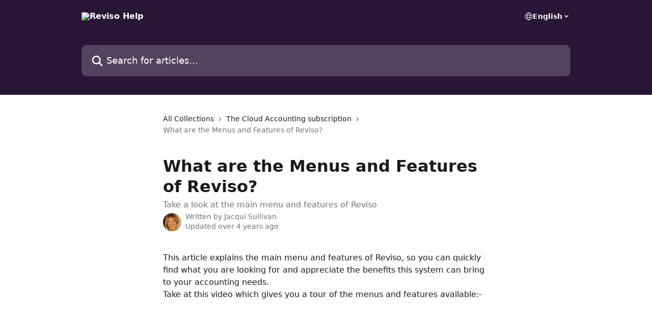

--- FILE ---
content_type: text/html; charset=utf-8
request_url: https://help.reviso.com/en/articles/5595828-what-are-the-menus-and-features-of-reviso
body_size: 15075
content:
<!DOCTYPE html><html lang="en"><head><meta charSet="utf-8" data-next-head=""/><title data-next-head="">What are the Menus and Features of Reviso? | Reviso Help</title><meta property="og:title" content="What are the Menus and Features of Reviso? | Reviso Help" data-next-head=""/><meta name="twitter:title" content="What are the Menus and Features of Reviso? | Reviso Help" data-next-head=""/><meta property="og:description" content="Take a look at the main menu and features of Reviso" data-next-head=""/><meta name="twitter:description" content="Take a look at the main menu and features of Reviso" data-next-head=""/><meta name="description" content="Take a look at the main menu and features of Reviso" data-next-head=""/><meta property="og:type" content="article" data-next-head=""/><meta name="robots" content="all" data-next-head=""/><meta name="viewport" content="width=device-width, initial-scale=1" data-next-head=""/><link href="https://intercom.help/reviso/assets/favicon" rel="icon" data-next-head=""/><link rel="canonical" href="https://help.reviso.com/en/articles/5595828-what-are-the-menus-and-features-of-reviso" data-next-head=""/><link rel="alternate" href="https://help.reviso.com/en/articles/5595828-what-are-the-menus-and-features-of-reviso" hrefLang="en" data-next-head=""/><link rel="alternate" href="https://help.reviso.com/de/articles/5595828-welche-funktionen-kann-ich-im-reviso-buchhaltungssystem-finden" hrefLang="de" data-next-head=""/><link rel="alternate" href="https://help.reviso.com/it/articles/5595828-muoversi-su-contabilita-in-cloud" hrefLang="it" data-next-head=""/><link rel="alternate" href="https://help.reviso.com/it/articles/5595828-muoversi-su-contabilita-in-cloud" hrefLang="x-default" data-next-head=""/><link nonce="61cFlspExhmSuLzs9xY+7O5pqKC7XhFrx1SmQJga/os=" rel="preload" href="https://static.intercomassets.com/_next/static/css/3141721a1e975790.css" as="style"/><link nonce="61cFlspExhmSuLzs9xY+7O5pqKC7XhFrx1SmQJga/os=" rel="stylesheet" href="https://static.intercomassets.com/_next/static/css/3141721a1e975790.css" data-n-g=""/><noscript data-n-css="61cFlspExhmSuLzs9xY+7O5pqKC7XhFrx1SmQJga/os="></noscript><script defer="" nonce="61cFlspExhmSuLzs9xY+7O5pqKC7XhFrx1SmQJga/os=" nomodule="" src="https://static.intercomassets.com/_next/static/chunks/polyfills-42372ed130431b0a.js"></script><script defer="" src="https://static.intercomassets.com/_next/static/chunks/7506.a4d4b38169fb1abb.js" nonce="61cFlspExhmSuLzs9xY+7O5pqKC7XhFrx1SmQJga/os="></script><script src="https://static.intercomassets.com/_next/static/chunks/webpack-667cd6b3774ffaeb.js" nonce="61cFlspExhmSuLzs9xY+7O5pqKC7XhFrx1SmQJga/os=" defer=""></script><script src="https://static.intercomassets.com/_next/static/chunks/framework-1f1b8d38c1d86c61.js" nonce="61cFlspExhmSuLzs9xY+7O5pqKC7XhFrx1SmQJga/os=" defer=""></script><script src="https://static.intercomassets.com/_next/static/chunks/main-2c5e5f2c49cfa8a6.js" nonce="61cFlspExhmSuLzs9xY+7O5pqKC7XhFrx1SmQJga/os=" defer=""></script><script src="https://static.intercomassets.com/_next/static/chunks/pages/_app-e1ef7ba820863143.js" nonce="61cFlspExhmSuLzs9xY+7O5pqKC7XhFrx1SmQJga/os=" defer=""></script><script src="https://static.intercomassets.com/_next/static/chunks/d0502abb-aa607f45f5026044.js" nonce="61cFlspExhmSuLzs9xY+7O5pqKC7XhFrx1SmQJga/os=" defer=""></script><script src="https://static.intercomassets.com/_next/static/chunks/6190-ef428f6633b5a03f.js" nonce="61cFlspExhmSuLzs9xY+7O5pqKC7XhFrx1SmQJga/os=" defer=""></script><script src="https://static.intercomassets.com/_next/static/chunks/5729-6d79ddfe1353a77c.js" nonce="61cFlspExhmSuLzs9xY+7O5pqKC7XhFrx1SmQJga/os=" defer=""></script><script src="https://static.intercomassets.com/_next/static/chunks/2384-242e4a028ba58b01.js" nonce="61cFlspExhmSuLzs9xY+7O5pqKC7XhFrx1SmQJga/os=" defer=""></script><script src="https://static.intercomassets.com/_next/static/chunks/4835-9db7cd232aae5617.js" nonce="61cFlspExhmSuLzs9xY+7O5pqKC7XhFrx1SmQJga/os=" defer=""></script><script src="https://static.intercomassets.com/_next/static/chunks/2735-6fafbb9ff4abfca1.js" nonce="61cFlspExhmSuLzs9xY+7O5pqKC7XhFrx1SmQJga/os=" defer=""></script><script src="https://static.intercomassets.com/_next/static/chunks/pages/%5BhelpCenterIdentifier%5D/%5Blocale%5D/articles/%5BarticleSlug%5D-0426bb822f2fd459.js" nonce="61cFlspExhmSuLzs9xY+7O5pqKC7XhFrx1SmQJga/os=" defer=""></script><script src="https://static.intercomassets.com/_next/static/7e1K3eo3oeKlAsbhZbrHM/_buildManifest.js" nonce="61cFlspExhmSuLzs9xY+7O5pqKC7XhFrx1SmQJga/os=" defer=""></script><script src="https://static.intercomassets.com/_next/static/7e1K3eo3oeKlAsbhZbrHM/_ssgManifest.js" nonce="61cFlspExhmSuLzs9xY+7O5pqKC7XhFrx1SmQJga/os=" defer=""></script><meta name="sentry-trace" content="707742e1fea08ab5e91884cfcea799b2-d4b14275d43c7a16-0"/><meta name="baggage" content="sentry-environment=production,sentry-release=389cbaa7c7b88427c31f6ff365d99b3236e2d519,sentry-public_key=187f842308a64dea9f1f64d4b1b9c298,sentry-trace_id=707742e1fea08ab5e91884cfcea799b2,sentry-org_id=2129,sentry-sampled=false,sentry-sample_rand=0.20842445776407248,sentry-sample_rate=0"/><style id="__jsx-819566249">:root{--body-bg: rgb(255, 255, 255);
--body-image: none;
--body-bg-rgb: 255, 255, 255;
--body-border: rgb(230, 230, 230);
--body-primary-color: #1a1a1a;
--body-secondary-color: #737373;
--body-reaction-bg: rgb(242, 242, 242);
--body-reaction-text-color: rgb(64, 64, 64);
--body-toc-active-border: #737373;
--body-toc-inactive-border: #f2f2f2;
--body-toc-inactive-color: #737373;
--body-toc-active-font-weight: 400;
--body-table-border: rgb(204, 204, 204);
--body-color: hsl(0, 0%, 0%);
--footer-bg: rgb(255, 255, 255);
--footer-image: none;
--footer-border: rgb(230, 230, 230);
--footer-color: hsl(211, 10%, 61%);
--header-bg: rgb(41, 21, 53);
--header-image: none;
--header-color: hsl(0, 0%, 100%);
--collection-card-bg: rgb(255, 255, 255);
--collection-card-image: none;
--collection-card-color: hsl(278, 43%, 15%);
--card-bg: rgb(255, 255, 255);
--card-border-color: rgb(230, 230, 230);
--card-border-inner-radius: 6px;
--card-border-radius: 8px;
--card-shadow: 0 1px 2px 0 rgb(0 0 0 / 0.05);
--search-bar-border-radius: 10px;
--search-bar-width: 100%;
--ticket-blue-bg-color: #dce1f9;
--ticket-blue-text-color: #334bfa;
--ticket-green-bg-color: #d7efdc;
--ticket-green-text-color: #0f7134;
--ticket-orange-bg-color: #ffebdb;
--ticket-orange-text-color: #b24d00;
--ticket-red-bg-color: #ffdbdb;
--ticket-red-text-color: #df2020;
--header-height: 245px;
--header-subheader-background-color: #000000;
--header-subheader-font-color: #FFFFFF;
--content-block-bg: rgb(255, 255, 255);
--content-block-image: none;
--content-block-color: hsl(0, 0%, 10%);
--content-block-button-bg: rgb(51, 75, 250);
--content-block-button-image: none;
--content-block-button-color: hsl(0, 0%, 100%);
--content-block-button-radius: 6px;
--primary-color: hsl(278, 43%, 15%);
--primary-color-alpha-10: hsla(278, 43%, 15%, 0.1);
--primary-color-alpha-60: hsla(278, 43%, 15%, 0.6);
--text-on-primary-color: #ffffff}</style><style id="__jsx-1611979459">:root{--font-family-primary: system-ui, "Segoe UI", "Roboto", "Helvetica", "Arial", sans-serif, "Apple Color Emoji", "Segoe UI Emoji", "Segoe UI Symbol"}</style><style id="__jsx-2466147061">:root{--font-family-secondary: system-ui, "Segoe UI", "Roboto", "Helvetica", "Arial", sans-serif, "Apple Color Emoji", "Segoe UI Emoji", "Segoe UI Symbol"}</style><style id="__jsx-cf6f0ea00fa5c760">.fade-background.jsx-cf6f0ea00fa5c760{background:radial-gradient(333.38%100%at 50%0%,rgba(var(--body-bg-rgb),0)0%,rgba(var(--body-bg-rgb),.00925356)11.67%,rgba(var(--body-bg-rgb),.0337355)21.17%,rgba(var(--body-bg-rgb),.0718242)28.85%,rgba(var(--body-bg-rgb),.121898)35.03%,rgba(var(--body-bg-rgb),.182336)40.05%,rgba(var(--body-bg-rgb),.251516)44.25%,rgba(var(--body-bg-rgb),.327818)47.96%,rgba(var(--body-bg-rgb),.409618)51.51%,rgba(var(--body-bg-rgb),.495297)55.23%,rgba(var(--body-bg-rgb),.583232)59.47%,rgba(var(--body-bg-rgb),.671801)64.55%,rgba(var(--body-bg-rgb),.759385)70.81%,rgba(var(--body-bg-rgb),.84436)78.58%,rgba(var(--body-bg-rgb),.9551)88.2%,rgba(var(--body-bg-rgb),1)100%),var(--header-image),var(--header-bg);background-size:cover;background-position-x:center}</style><style id="__jsx-62724fba150252e0">.related_articles section a{color:initial}</style><style id="__jsx-4bed0c08ce36899e">.article_body a:not(.intercom-h2b-button){color:var(--primary-color)}article a.intercom-h2b-button{background-color:var(--primary-color);border:0}.zendesk-article table{overflow-x:scroll!important;display:block!important;height:auto!important}.intercom-interblocks-unordered-nested-list ul,.intercom-interblocks-ordered-nested-list ol{margin-top:16px;margin-bottom:16px}.intercom-interblocks-unordered-nested-list ul .intercom-interblocks-unordered-nested-list ul,.intercom-interblocks-unordered-nested-list ul .intercom-interblocks-ordered-nested-list ol,.intercom-interblocks-ordered-nested-list ol .intercom-interblocks-ordered-nested-list ol,.intercom-interblocks-ordered-nested-list ol .intercom-interblocks-unordered-nested-list ul{margin-top:0;margin-bottom:0}.intercom-interblocks-image a:focus{outline-offset:3px}</style></head><body><div id="__next"><div dir="ltr" class="h-full w-full"><a href="#main-content" class="sr-only font-bold text-header-color focus:not-sr-only focus:absolute focus:left-4 focus:top-4 focus:z-50" aria-roledescription="Link, Press control-option-right-arrow to exit">Skip to main content</a><main class="header__lite"><header id="header" data-testid="header" class="jsx-cf6f0ea00fa5c760 flex flex-col text-header-color"><div class="jsx-cf6f0ea00fa5c760 relative flex grow flex-col mb-9 bg-header-bg bg-header-image bg-cover bg-center pb-9"><div id="sr-announcement" aria-live="polite" class="jsx-cf6f0ea00fa5c760 sr-only"></div><div class="jsx-cf6f0ea00fa5c760 flex h-full flex-col items-center marker:shrink-0"><section class="relative flex w-full flex-col mb-6 pb-6"><div class="header__meta_wrapper flex justify-center px-5 pt-6 leading-none sm:px-10"><div class="flex items-center w-240" data-testid="subheader-container"><div class="mo__body header__site_name"><div class="header__logo"><a href="/en/"><img src="https://downloads.intercomcdn.com/i/o/232842/e7503d593c0ec7c95808492b/48bacb423f16f2d9a5b0570d28fbba69.png" height="36" alt="Reviso Help"/></a></div></div><div><div class="flex items-center font-semibold"><div class="flex items-center md:hidden" data-testid="small-screen-children"><button class="flex items-center border-none bg-transparent px-1.5" data-testid="hamburger-menu-button" aria-label="Open menu"><svg width="24" height="24" viewBox="0 0 16 16" xmlns="http://www.w3.org/2000/svg" class="fill-current"><path d="M1.86861 2C1.38889 2 1 2.3806 1 2.85008C1 3.31957 1.38889 3.70017 1.86861 3.70017H14.1314C14.6111 3.70017 15 3.31957 15 2.85008C15 2.3806 14.6111 2 14.1314 2H1.86861Z"></path><path d="M1 8C1 7.53051 1.38889 7.14992 1.86861 7.14992H14.1314C14.6111 7.14992 15 7.53051 15 8C15 8.46949 14.6111 8.85008 14.1314 8.85008H1.86861C1.38889 8.85008 1 8.46949 1 8Z"></path><path d="M1 13.1499C1 12.6804 1.38889 12.2998 1.86861 12.2998H14.1314C14.6111 12.2998 15 12.6804 15 13.1499C15 13.6194 14.6111 14 14.1314 14H1.86861C1.38889 14 1 13.6194 1 13.1499Z"></path></svg></button><div class="fixed right-0 top-0 z-50 h-full w-full hidden" data-testid="hamburger-menu"><div class="flex h-full w-full justify-end bg-black bg-opacity-30"><div class="flex h-fit w-full flex-col bg-white opacity-100 sm:h-full sm:w-1/2"><button class="text-body-font flex items-center self-end border-none bg-transparent pr-6 pt-6" data-testid="hamburger-menu-close-button" aria-label="Close menu"><svg width="24" height="24" viewBox="0 0 16 16" xmlns="http://www.w3.org/2000/svg"><path d="M3.5097 3.5097C3.84165 3.17776 4.37984 3.17776 4.71178 3.5097L7.99983 6.79775L11.2879 3.5097C11.6198 3.17776 12.158 3.17776 12.49 3.5097C12.8219 3.84165 12.8219 4.37984 12.49 4.71178L9.20191 7.99983L12.49 11.2879C12.8219 11.6198 12.8219 12.158 12.49 12.49C12.158 12.8219 11.6198 12.8219 11.2879 12.49L7.99983 9.20191L4.71178 12.49C4.37984 12.8219 3.84165 12.8219 3.5097 12.49C3.17776 12.158 3.17776 11.6198 3.5097 11.2879L6.79775 7.99983L3.5097 4.71178C3.17776 4.37984 3.17776 3.84165 3.5097 3.5097Z"></path></svg></button><nav class="flex flex-col pl-4 text-black"><div class="relative cursor-pointer has-[:focus]:outline"><select class="peer absolute z-10 block h-6 w-full cursor-pointer opacity-0 md:text-base" aria-label="Change language" id="language-selector"><option value="/en/articles/5595828-what-are-the-menus-and-features-of-reviso" class="text-black" selected="">English</option><option value="/de/articles/5595828-welche-funktionen-kann-ich-im-reviso-buchhaltungssystem-finden" class="text-black">Deutsch</option><option value="/it/articles/5595828-muoversi-su-contabilita-in-cloud" class="text-black">Italiano</option></select><div class="mb-10 ml-5 flex items-center gap-1 text-md hover:opacity-80 peer-hover:opacity-80 md:m-0 md:ml-3 md:text-base" aria-hidden="true"><svg id="locale-picker-globe" width="16" height="16" viewBox="0 0 16 16" fill="none" xmlns="http://www.w3.org/2000/svg" class="shrink-0" aria-hidden="true"><path d="M8 15C11.866 15 15 11.866 15 8C15 4.13401 11.866 1 8 1C4.13401 1 1 4.13401 1 8C1 11.866 4.13401 15 8 15Z" stroke="currentColor" stroke-linecap="round" stroke-linejoin="round"></path><path d="M8 15C9.39949 15 10.534 11.866 10.534 8C10.534 4.13401 9.39949 1 8 1C6.60051 1 5.466 4.13401 5.466 8C5.466 11.866 6.60051 15 8 15Z" stroke="currentColor" stroke-linecap="round" stroke-linejoin="round"></path><path d="M1.448 5.75989H14.524" stroke="currentColor" stroke-linecap="round" stroke-linejoin="round"></path><path d="M1.448 10.2402H14.524" stroke="currentColor" stroke-linecap="round" stroke-linejoin="round"></path></svg>English<svg id="locale-picker-arrow" width="16" height="16" viewBox="0 0 16 16" fill="none" xmlns="http://www.w3.org/2000/svg" class="shrink-0" aria-hidden="true"><path d="M5 6.5L8.00093 9.5L11 6.50187" stroke="currentColor" stroke-width="1.5" stroke-linecap="round" stroke-linejoin="round"></path></svg></div></div></nav></div></div></div></div><nav class="hidden items-center md:flex" data-testid="large-screen-children"><div class="relative cursor-pointer has-[:focus]:outline"><select class="peer absolute z-10 block h-6 w-full cursor-pointer opacity-0 md:text-base" aria-label="Change language" id="language-selector"><option value="/en/articles/5595828-what-are-the-menus-and-features-of-reviso" class="text-black" selected="">English</option><option value="/de/articles/5595828-welche-funktionen-kann-ich-im-reviso-buchhaltungssystem-finden" class="text-black">Deutsch</option><option value="/it/articles/5595828-muoversi-su-contabilita-in-cloud" class="text-black">Italiano</option></select><div class="mb-10 ml-5 flex items-center gap-1 text-md hover:opacity-80 peer-hover:opacity-80 md:m-0 md:ml-3 md:text-base" aria-hidden="true"><svg id="locale-picker-globe" width="16" height="16" viewBox="0 0 16 16" fill="none" xmlns="http://www.w3.org/2000/svg" class="shrink-0" aria-hidden="true"><path d="M8 15C11.866 15 15 11.866 15 8C15 4.13401 11.866 1 8 1C4.13401 1 1 4.13401 1 8C1 11.866 4.13401 15 8 15Z" stroke="currentColor" stroke-linecap="round" stroke-linejoin="round"></path><path d="M8 15C9.39949 15 10.534 11.866 10.534 8C10.534 4.13401 9.39949 1 8 1C6.60051 1 5.466 4.13401 5.466 8C5.466 11.866 6.60051 15 8 15Z" stroke="currentColor" stroke-linecap="round" stroke-linejoin="round"></path><path d="M1.448 5.75989H14.524" stroke="currentColor" stroke-linecap="round" stroke-linejoin="round"></path><path d="M1.448 10.2402H14.524" stroke="currentColor" stroke-linecap="round" stroke-linejoin="round"></path></svg>English<svg id="locale-picker-arrow" width="16" height="16" viewBox="0 0 16 16" fill="none" xmlns="http://www.w3.org/2000/svg" class="shrink-0" aria-hidden="true"><path d="M5 6.5L8.00093 9.5L11 6.50187" stroke="currentColor" stroke-width="1.5" stroke-linecap="round" stroke-linejoin="round"></path></svg></div></div></nav></div></div></div></div></section><section class="relative mx-5 flex h-full w-full flex-col items-center px-5 sm:px-10"><div class="flex h-full max-w-full flex-col w-240 justify-end" data-testid="main-header-container"><div id="search-bar" class="relative w-full"><form action="/en/" autoComplete="off"><div class="flex w-full flex-col items-start"><div class="relative flex w-full sm:w-search-bar"><label for="search-input" class="sr-only">Search for articles...</label><input id="search-input" type="text" autoComplete="off" class="peer w-full rounded-search-bar border border-black-alpha-8 bg-white-alpha-20 p-4 ps-12 font-secondary text-lg text-header-color shadow-search-bar outline-none transition ease-linear placeholder:text-header-color hover:bg-white-alpha-27 hover:shadow-search-bar-hover focus:border-transparent focus:bg-white focus:text-black-10 focus:shadow-search-bar-focused placeholder:focus:text-black-45" placeholder="Search for articles..." name="q" aria-label="Search for articles..." value=""/><div class="absolute inset-y-0 start-0 flex items-center fill-header-color peer-focus-visible:fill-black-45 pointer-events-none ps-5"><svg width="22" height="21" viewBox="0 0 22 21" xmlns="http://www.w3.org/2000/svg" class="fill-inherit" aria-hidden="true"><path fill-rule="evenodd" clip-rule="evenodd" d="M3.27485 8.7001C3.27485 5.42781 5.92757 2.7751 9.19985 2.7751C12.4721 2.7751 15.1249 5.42781 15.1249 8.7001C15.1249 11.9724 12.4721 14.6251 9.19985 14.6251C5.92757 14.6251 3.27485 11.9724 3.27485 8.7001ZM9.19985 0.225098C4.51924 0.225098 0.724854 4.01948 0.724854 8.7001C0.724854 13.3807 4.51924 17.1751 9.19985 17.1751C11.0802 17.1751 12.8176 16.5627 14.2234 15.5265L19.0981 20.4013C19.5961 20.8992 20.4033 20.8992 20.9013 20.4013C21.3992 19.9033 21.3992 19.0961 20.9013 18.5981L16.0264 13.7233C17.0625 12.3176 17.6749 10.5804 17.6749 8.7001C17.6749 4.01948 13.8805 0.225098 9.19985 0.225098Z"></path></svg></div></div></div></form></div></div></section></div></div></header><div class="z-1 flex shrink-0 grow basis-auto justify-center px-5 sm:px-10"><section data-testid="main-content" id="main-content" class="max-w-full w-240"><section data-testid="article-section" class="section section__article"><div class="justify-center flex"><div class="relative z-3 w-full lg:max-w-160 "><div class="flex pb-6 max-md:pb-2 lg:max-w-160"><div tabindex="-1" class="focus:outline-none"><div class="flex flex-wrap items-baseline pb-4 text-base" tabindex="0" role="navigation" aria-label="Breadcrumb"><a href="/en/" class="pr-2 text-body-primary-color no-underline hover:text-body-secondary-color">All Collections</a><div class="pr-2" aria-hidden="true"><svg width="6" height="10" viewBox="0 0 6 10" class="block h-2 w-2 fill-body-secondary-color rtl:rotate-180" xmlns="http://www.w3.org/2000/svg"><path fill-rule="evenodd" clip-rule="evenodd" d="M0.648862 0.898862C0.316916 1.23081 0.316916 1.769 0.648862 2.10094L3.54782 4.9999L0.648862 7.89886C0.316916 8.23081 0.316917 8.769 0.648862 9.10094C0.980808 9.43289 1.519 9.43289 1.85094 9.10094L5.35094 5.60094C5.68289 5.269 5.68289 4.73081 5.35094 4.39886L1.85094 0.898862C1.519 0.566916 0.980807 0.566916 0.648862 0.898862Z"></path></svg></div><a href="https://help.reviso.com/en/collections/3125076-the-cloud-accounting-subscription" class="pr-2 text-body-primary-color no-underline hover:text-body-secondary-color" data-testid="breadcrumb-0"> The Cloud Accounting subscription</a><div class="pr-2" aria-hidden="true"><svg width="6" height="10" viewBox="0 0 6 10" class="block h-2 w-2 fill-body-secondary-color rtl:rotate-180" xmlns="http://www.w3.org/2000/svg"><path fill-rule="evenodd" clip-rule="evenodd" d="M0.648862 0.898862C0.316916 1.23081 0.316916 1.769 0.648862 2.10094L3.54782 4.9999L0.648862 7.89886C0.316916 8.23081 0.316917 8.769 0.648862 9.10094C0.980808 9.43289 1.519 9.43289 1.85094 9.10094L5.35094 5.60094C5.68289 5.269 5.68289 4.73081 5.35094 4.39886L1.85094 0.898862C1.519 0.566916 0.980807 0.566916 0.648862 0.898862Z"></path></svg></div><div class="text-body-secondary-color">What are the Menus and Features of Reviso?</div></div></div></div><div class=""><div class="article intercom-force-break"><div class="mb-10 max-lg:mb-6"><div class="flex flex-col gap-4"><div class="flex flex-col"><h1 class="mb-1 font-primary text-2xl font-bold leading-10 text-body-primary-color">What are the Menus and Features of Reviso?</h1><div class="text-md font-normal leading-normal text-body-secondary-color"><p>Take a look at the main menu and features of Reviso</p></div></div><div class="avatar"><div class="avatar__photo"><img width="24" height="24" src="https://static.intercomassets.com/avatars/684587/square_128/pic_for_linkedin-1524561403.png" alt="Jacqui Sullivan avatar" class="inline-flex items-center justify-center rounded-full bg-primary text-lg font-bold leading-6 text-primary-text shadow-solid-2 shadow-body-bg [&amp;:nth-child(n+2)]:hidden lg:[&amp;:nth-child(n+2)]:inline-flex h-8 w-8 sm:h-9 sm:w-9"/></div><div class="avatar__info -mt-0.5 text-base"><span class="text-body-secondary-color"><div>Written by <span>Jacqui Sullivan</span></div> <!-- -->Updated over 4 years ago</span></div></div></div></div><div class="jsx-4bed0c08ce36899e "><div class="jsx-4bed0c08ce36899e article_body"><article class="jsx-4bed0c08ce36899e "><div class="intercom-interblocks-paragraph no-margin intercom-interblocks-align-left"><p>This article explains the main menu and features of Reviso, so you can quickly find what you are looking for and appreciate the benefits this system can bring to your accounting needs.</p></div><div class="intercom-interblocks-paragraph no-margin intercom-interblocks-align-left"><p>Take at this video which gives you a tour of the menus and features available:-</p></div><div class="intercom-interblocks-video"><iframe src="https://www.youtube.com/embed/RXeoHawQIrA" frameborder="0" allowfullscreen="allowfullscreen" referrerPolicy="strict-origin-when-cross-origin"></iframe></div><div class="intercom-interblocks-paragraph no-margin intercom-interblocks-align-left"><p> Main menu</p></div><div class="intercom-interblocks-paragraph no-margin intercom-interblocks-align-left"><p>This is the main menu you will find at the top of the screen:</p></div><div class="intercom-interblocks-paragraph no-margin intercom-interblocks-align-left"><p> </p></div><div class="intercom-interblocks-image intercom-interblocks-align-left"><a href="https://teamsystem-f12f0e7e58ed.intercom-attachments-1.com/i/o/450770817/750178dbe9997116021218be/No._60.png?expires=1769005800&amp;signature=f920da1f79a868ce77e14710c4a7b091815e7701d6da169da1ef9805ca1d75d4&amp;req=cCUnEc5%2BlYBYFb4f3HP0gLwDBppGtbU%2Fz0Z0Y7Wagwk7CoD%2FTJXoeZELFj2p%0AmbIONfGzyzPle3tYGA%3D%3D%0A" target="_blank" rel="noreferrer nofollow noopener"><img src="https://teamsystem-f12f0e7e58ed.intercom-attachments-1.com/i/o/450770817/750178dbe9997116021218be/No._60.png?expires=1769005800&amp;signature=f920da1f79a868ce77e14710c4a7b091815e7701d6da169da1ef9805ca1d75d4&amp;req=cCUnEc5%2BlYBYFb4f3HP0gLwDBppGtbU%2Fz0Z0Y7Wagwk7CoD%2FTJXoeZELFj2p%0AmbIONfGzyzPle3tYGA%3D%3D%0A" alt="main menu"/></a></div><div class="intercom-interblocks-paragraph no-margin intercom-interblocks-align-left"><p> </p></div><div class="intercom-interblocks-paragraph no-margin intercom-interblocks-align-left"><p>Each tab offers specific functions.</p></div><div class="intercom-interblocks-unordered-nested-list"><ul><li><div class="intercom-interblocks-paragraph no-margin intercom-interblocks-align-left"><p><b>Home:</b> In this tab, you will find the control panel of Reviso, where you can see ratios and indicators based on your business information. You are free to set up the most relevant indicators that you want to be displayed in your control panel.</p></div></li><li><div class="intercom-interblocks-paragraph no-margin intercom-interblocks-align-left"><p><b>Documents:</b> In Reviso you can store documents without any limitation. Attach all your invoices and receipts from any device connected to the Internet. Additionally, you can create new categories and store other documents that are relevant for your company.</p></div></li><li><div class="intercom-interblocks-paragraph no-margin intercom-interblocks-align-left"><p><b>Sales: In this tab, you will have all the functions regarding your invoicing such as a list of customers, list of products and services, orders, invoices, a file of issued invoices, design of your invoice templates, etc.</b></p></div></li><li><div class="intercom-interblocks-paragraph no-margin intercom-interblocks-align-left"><p><b>Suppliers: </b>This tab provides you with all the necessary tools that help you to keep track of the company’s expenses such as a list of suppliers, introduction to expenses, linking invoices, etc.</p></div></li><li><div class="intercom-interblocks-paragraph no-margin intercom-interblocks-align-left"><p><b>Finance: </b>Here you can find records of the rest of the accounting and other information such as payroll journals or journal entries.</p></div></li><li><div class="intercom-interblocks-paragraph no-margin intercom-interblocks-align-left"><p><b>Payments:</b> This tab provides you with information related to your bank accounts as well as payments from your customers and to your suppliers.</p></div></li><li><div class="intercom-interblocks-paragraph no-margin intercom-interblocks-align-left"><p><b>Reports</b>: All data that has been entered will be reflected in the reports. The reports are available in a form of balance sheets, profit and loss reports, sales and purchasing statistics, remaining debts and credits, etc.</p></div></li><li><div class="intercom-interblocks-paragraph no-margin intercom-interblocks-align-left"><p><b>Help Icon:</b> This icon will open a chat, which allows you to communicate directly with the support team. </p></div></li><li><div class="intercom-interblocks-paragraph no-margin intercom-interblocks-align-left"><p><b>Book Icon:</b> This tab will take you to the online help site, where you can find various articles on how to use our programme.</p></div></li><li><div class="intercom-interblocks-paragraph no-margin intercom-interblocks-align-left"><p><b>Configurations Icon:</b> This icon gives you access to the main configuration options of Reviso.</p></div></li></ul></div><div class="intercom-interblocks-subheading intercom-interblocks-align-left"><h2 id="h_c05c7cc400">Access to sub-menus</h2></div><div class="intercom-interblocks-paragraph no-margin intercom-interblocks-align-left"><p>When you click on most of the tabs defined above, a sub-menu will appear just below the main menu.</p></div><div class="intercom-interblocks-paragraph no-margin intercom-interblocks-align-left"><p> </p></div><div class="intercom-interblocks-image intercom-interblocks-align-left"><a href="https://teamsystem-f12f0e7e58ed.intercom-attachments-1.com/i/o/450770827/b3a9586c10a6692a3d04e1ba/No_61.png?expires=1769005800&amp;signature=b92dcfad870d9fa0251a9e1ed2184194291c89cb31339b17182bea68ac8740b5&amp;req=cCUnEc5%2BlYNYFb4f3HP0gL1fPiHDv3xVbAvDDLs8YHsTGkQM%2BSkNcn7ULeLN%0As1h%2FaiaeqvaJ%2FUE3fw%3D%3D%0A" target="_blank" rel="noreferrer nofollow noopener"><img src="https://teamsystem-f12f0e7e58ed.intercom-attachments-1.com/i/o/450770827/b3a9586c10a6692a3d04e1ba/No_61.png?expires=1769005800&amp;signature=b92dcfad870d9fa0251a9e1ed2184194291c89cb31339b17182bea68ac8740b5&amp;req=cCUnEc5%2BlYNYFb4f3HP0gL1fPiHDv3xVbAvDDLs8YHsTGkQM%2BSkNcn7ULeLN%0As1h%2FaiaeqvaJ%2FUE3fw%3D%3D%0A" alt="sub-menus"/></a></div><div class="intercom-interblocks-paragraph no-margin intercom-interblocks-align-left"><p> </p></div><div class="intercom-interblocks-paragraph no-margin intercom-interblocks-align-left"><p>You can access various functions through the sub-menu shown above. Here you can create, edit, delete or consult any data.</p></div><div class="intercom-interblocks-subheading intercom-interblocks-align-left"><h2 id="h_91636c89a5">Icons you can find in Reviso</h2></div><div class="intercom-interblocks-paragraph no-margin intercom-interblocks-align-left"><p> </p></div><div class="intercom-interblocks-image intercom-interblocks-align-left"><a href="https://teamsystem-f12f0e7e58ed.intercom-attachments-1.com/i/o/450770833/68fb3d2a733d43c1d7d7cadc/icono-documentacion-50x47.png?expires=1769005800&amp;signature=7cf9a3cb16cfdb7ad5e20586fa89d77fe160fb160761e9ed22f5204288d6dca5&amp;req=cCUnEc5%2BlYJcFb4f3HP0gPR947nfm5XQr5ydcX5wgG9jDr989nea01PTjkjp%0A9oxrg6QsY2NQZK71rQ%3D%3D%0A" target="_blank" rel="noreferrer nofollow noopener"><img src="https://teamsystem-f12f0e7e58ed.intercom-attachments-1.com/i/o/450770833/68fb3d2a733d43c1d7d7cadc/icono-documentacion-50x47.png?expires=1769005800&amp;signature=7cf9a3cb16cfdb7ad5e20586fa89d77fe160fb160761e9ed22f5204288d6dca5&amp;req=cCUnEc5%2BlYJcFb4f3HP0gPR947nfm5XQr5ydcX5wgG9jDr989nea01PTjkjp%0A9oxrg6QsY2NQZK71rQ%3D%3D%0A" alt="book icon"/></a></div><div class="intercom-interblocks-paragraph no-margin intercom-interblocks-align-left"><p>This icon will take you to our online help site, where you can find various explanatory articles about the functions of Reviso.</p></div><div class="intercom-interblocks-paragraph no-margin intercom-interblocks-align-left"><p> </p></div><div class="intercom-interblocks-image intercom-interblocks-align-left"><a href="https://teamsystem-f12f0e7e58ed.intercom-attachments-1.com/i/o/450770841/461af982b41e8b2f3ccd0bf9/icono-de-importacion-50x47.png?expires=1769005800&amp;signature=f5ed278a42cfca127e5fbde1b32e1c950fa332bf4e2e1b399da454123e0a38ca&amp;req=cCUnEc5%2BlYVeFb4f3HP0gCkglwmpD00WmEBxeyRMC2m9jx7xXmoTCQZ3NbdA%0Ao0T%2FsSLen6dEcDSUTw%3D%3D%0A" target="_blank" rel="noreferrer nofollow noopener"><img src="https://teamsystem-f12f0e7e58ed.intercom-attachments-1.com/i/o/450770841/461af982b41e8b2f3ccd0bf9/icono-de-importacion-50x47.png?expires=1769005800&amp;signature=f5ed278a42cfca127e5fbde1b32e1c950fa332bf4e2e1b399da454123e0a38ca&amp;req=cCUnEc5%2BlYVeFb4f3HP0gCkglwmpD00WmEBxeyRMC2m9jx7xXmoTCQZ3NbdA%0Ao0T%2FsSLen6dEcDSUTw%3D%3D%0A" alt="icon importing data"/></a></div><div class="intercom-interblocks-paragraph no-margin intercom-interblocks-align-left"><p>This icon will enable you to import data such as data regarding your customers, suppliers, products, etc.</p></div><div class="intercom-interblocks-paragraph no-margin intercom-interblocks-align-left"><p> </p></div><div class="intercom-interblocks-image intercom-interblocks-align-left"><a href="https://teamsystem-f12f0e7e58ed.intercom-attachments-1.com/i/o/450770845/e6f7cbaf370595c813b75e6c/icono-mostrar-en-excel-50x48.png?expires=1769005800&amp;signature=905359cacac5cd10a0e2643ffab143aa6088e5003941a26259637741971ca667&amp;req=cCUnEc5%2BlYVaFb4f3HP0gAAEiAUSCCWH35CicbaA7HNPua%2Bnl4lP13N2NDyR%0AIYg8SEiM5DSCHg9aJw%3D%3D%0A" target="_blank" rel="noreferrer nofollow noopener"><img src="https://teamsystem-f12f0e7e58ed.intercom-attachments-1.com/i/o/450770845/e6f7cbaf370595c813b75e6c/icono-mostrar-en-excel-50x48.png?expires=1769005800&amp;signature=905359cacac5cd10a0e2643ffab143aa6088e5003941a26259637741971ca667&amp;req=cCUnEc5%2BlYVaFb4f3HP0gAAEiAUSCCWH35CicbaA7HNPua%2Bnl4lP13N2NDyR%0AIYg8SEiM5DSCHg9aJw%3D%3D%0A" alt="excel icon"/></a></div><div class="intercom-interblocks-paragraph no-margin intercom-interblocks-align-left"><p>When you click on this icon you will automatically download an Excel file with the data that you are viewing on the screen.</p></div><div class="intercom-interblocks-paragraph no-margin intercom-interblocks-align-left"><p> </p></div><div class="intercom-interblocks-image intercom-interblocks-align-left"><a href="https://teamsystem-f12f0e7e58ed.intercom-attachments-1.com/i/o/450770848/6f8b2bd7588e0e8d711e3eca/icono-imprimir-50x46.png?expires=1769005800&amp;signature=239a7cdd69ab8c6b1f1998d91d6703e6b6371e0006f82a70933184e555b08929&amp;req=cCUnEc5%2BlYVXFb4f3HP0gFkt24omzhj5ZsFfWaK65bEvuPNESKUp5N4rcDgl%0A7V8gwfVV4eow91RoCg%3D%3D%0A" target="_blank" rel="noreferrer nofollow noopener"><img src="https://teamsystem-f12f0e7e58ed.intercom-attachments-1.com/i/o/450770848/6f8b2bd7588e0e8d711e3eca/icono-imprimir-50x46.png?expires=1769005800&amp;signature=239a7cdd69ab8c6b1f1998d91d6703e6b6371e0006f82a70933184e555b08929&amp;req=cCUnEc5%2BlYVXFb4f3HP0gFkt24omzhj5ZsFfWaK65bEvuPNESKUp5N4rcDgl%0A7V8gwfVV4eow91RoCg%3D%3D%0A" alt="icon of printig"/></a></div><div class="intercom-interblocks-paragraph no-margin intercom-interblocks-align-left"><p>This icon allows you to print the information you are currently viewing on the screen.</p></div><section class="jsx-62724fba150252e0 related_articles my-6"><hr class="jsx-62724fba150252e0 my-6 sm:my-8"/><div class="jsx-62724fba150252e0 mb-3 text-xl font-bold">Related Articles</div><section class="flex flex-col rounded-card border border-solid border-card-border bg-card-bg p-2 sm:p-3"><a class="duration-250 group/article flex flex-row justify-between gap-2 py-2 no-underline transition ease-linear hover:bg-primary-alpha-10 hover:text-primary sm:rounded-card-inner sm:py-3 rounded-card-inner px-3" href="https://help.reviso.com/en/articles/5567944-how-to-start-with-reviso-setup" data-testid="article-link"><div class="flex flex-col p-0"><span class="m-0 text-md text-body-primary-color group-hover/article:text-primary">How to Start with Reviso Setup</span></div><div class="flex shrink-0 flex-col justify-center p-0"><svg class="block h-4 w-4 text-primary ltr:-rotate-90 rtl:rotate-90" fill="currentColor" viewBox="0 0 20 20" xmlns="http://www.w3.org/2000/svg"><path fill-rule="evenodd" d="M5.293 7.293a1 1 0 011.414 0L10 10.586l3.293-3.293a1 1 0 111.414 1.414l-4 4a1 1 0 01-1.414 0l-4-4a1 1 0 010-1.414z" clip-rule="evenodd"></path></svg></div></a><a class="duration-250 group/article flex flex-row justify-between gap-2 py-2 no-underline transition ease-linear hover:bg-primary-alpha-10 hover:text-primary sm:rounded-card-inner sm:py-3 rounded-card-inner px-3" href="https://help.reviso.com/en/articles/5577674-all-the-platform-features" data-testid="article-link"><div class="flex flex-col p-0"><span class="m-0 text-md text-body-primary-color group-hover/article:text-primary">All the platform features</span></div><div class="flex shrink-0 flex-col justify-center p-0"><svg class="block h-4 w-4 text-primary ltr:-rotate-90 rtl:rotate-90" fill="currentColor" viewBox="0 0 20 20" xmlns="http://www.w3.org/2000/svg"><path fill-rule="evenodd" d="M5.293 7.293a1 1 0 011.414 0L10 10.586l3.293-3.293a1 1 0 111.414 1.414l-4 4a1 1 0 01-1.414 0l-4-4a1 1 0 010-1.414z" clip-rule="evenodd"></path></svg></div></a><a class="duration-250 group/article flex flex-row justify-between gap-2 py-2 no-underline transition ease-linear hover:bg-primary-alpha-10 hover:text-primary sm:rounded-card-inner sm:py-3 rounded-card-inner px-3" href="https://help.reviso.com/en/articles/5579725-default-settings" data-testid="article-link"><div class="flex flex-col p-0"><span class="m-0 text-md text-body-primary-color group-hover/article:text-primary">Default Settings</span></div><div class="flex shrink-0 flex-col justify-center p-0"><svg class="block h-4 w-4 text-primary ltr:-rotate-90 rtl:rotate-90" fill="currentColor" viewBox="0 0 20 20" xmlns="http://www.w3.org/2000/svg"><path fill-rule="evenodd" d="M5.293 7.293a1 1 0 011.414 0L10 10.586l3.293-3.293a1 1 0 111.414 1.414l-4 4a1 1 0 01-1.414 0l-4-4a1 1 0 010-1.414z" clip-rule="evenodd"></path></svg></div></a><a class="duration-250 group/article flex flex-row justify-between gap-2 py-2 no-underline transition ease-linear hover:bg-primary-alpha-10 hover:text-primary sm:rounded-card-inner sm:py-3 rounded-card-inner px-3" href="https://help.reviso.com/en/articles/5908151-supplier-menu-options" data-testid="article-link"><div class="flex flex-col p-0"><span class="m-0 text-md text-body-primary-color group-hover/article:text-primary">Supplier Menu Options</span></div><div class="flex shrink-0 flex-col justify-center p-0"><svg class="block h-4 w-4 text-primary ltr:-rotate-90 rtl:rotate-90" fill="currentColor" viewBox="0 0 20 20" xmlns="http://www.w3.org/2000/svg"><path fill-rule="evenodd" d="M5.293 7.293a1 1 0 011.414 0L10 10.586l3.293-3.293a1 1 0 111.414 1.414l-4 4a1 1 0 01-1.414 0l-4-4a1 1 0 010-1.414z" clip-rule="evenodd"></path></svg></div></a><a class="duration-250 group/article flex flex-row justify-between gap-2 py-2 no-underline transition ease-linear hover:bg-primary-alpha-10 hover:text-primary sm:rounded-card-inner sm:py-3 rounded-card-inner px-3" href="https://help.reviso.com/en/articles/5917092-reviso-mobile-expense-app" data-testid="article-link"><div class="flex flex-col p-0"><span class="m-0 text-md text-body-primary-color group-hover/article:text-primary">Reviso Mobile Expense App</span></div><div class="flex shrink-0 flex-col justify-center p-0"><svg class="block h-4 w-4 text-primary ltr:-rotate-90 rtl:rotate-90" fill="currentColor" viewBox="0 0 20 20" xmlns="http://www.w3.org/2000/svg"><path fill-rule="evenodd" d="M5.293 7.293a1 1 0 011.414 0L10 10.586l3.293-3.293a1 1 0 111.414 1.414l-4 4a1 1 0 01-1.414 0l-4-4a1 1 0 010-1.414z" clip-rule="evenodd"></path></svg></div></a></section></section></article></div></div></div></div><div class="intercom-reaction-picker -mb-4 -ml-4 -mr-4 mt-6 rounded-card sm:-mb-2 sm:-ml-1 sm:-mr-1 sm:mt-8" role="group" aria-label="feedback form"><div class="intercom-reaction-prompt">Did this answer your question?</div><div class="intercom-reactions-container"><button class="intercom-reaction" aria-label="Disappointed Reaction" tabindex="0" data-reaction-text="disappointed" aria-pressed="false"><span title="Disappointed">😞</span></button><button class="intercom-reaction" aria-label="Neutral Reaction" tabindex="0" data-reaction-text="neutral" aria-pressed="false"><span title="Neutral">😐</span></button><button class="intercom-reaction" aria-label="Smiley Reaction" tabindex="0" data-reaction-text="smiley" aria-pressed="false"><span title="Smiley">😃</span></button></div></div></div></div></section></section></div><footer id="footer" class="mt-24 shrink-0 bg-footer-bg px-0 py-12 text-left text-base text-footer-color"><div class="shrink-0 grow basis-auto px-5 sm:px-10"><div class="mx-auto max-w-240 sm:w-auto"><div><div class="text-center" data-testid="simple-footer-layout"><div class="align-middle text-lg text-footer-color"><a class="no-underline" href="/en/"><img data-testid="logo-img" src="https://downloads.intercomcdn.com/i/o/499670/be15e4b34136ecfc67616280/45e11c829d2fb78774738081e1e465c3.jpeg" alt="Reviso Help" class="max-h-8 contrast-80 inline"/></a></div><div class="mt-10" data-testid="simple-footer-links"><div class="flex flex-row justify-center"><span><ul data-testid="custom-links" class="mb-4 p-0" id="custom-links"><li class="mx-3 inline-block list-none"><a target="_blank" href="https://app.reviso.com" rel="nofollow noreferrer noopener" data-testid="footer-custom-link-0" class="no-underline">Login | Accedi | Acceder | Anmeldung</a></li></ul></span></div></div><div class="flex justify-center"><div class="mt-2"><a href="https://www.intercom.com/dsa-report-form" target="_blank" rel="nofollow noreferrer noopener" class="no-underline" data-testid="report-content-link">Report Content</a></div></div></div></div></div></div></footer></main></div></div><script id="__NEXT_DATA__" type="application/json" nonce="61cFlspExhmSuLzs9xY+7O5pqKC7XhFrx1SmQJga/os=">{"props":{"pageProps":{"app":{"id":"et1no7v5","messengerUrl":"https://widget.intercom.io/widget/et1no7v5","name":"TeamSystem","poweredByIntercomUrl":"https://www.intercom.com/intercom-link?company=TeamSystem\u0026solution=customer-support\u0026utm_campaign=intercom-link\u0026utm_content=We+run+on+Intercom\u0026utm_medium=help-center\u0026utm_referrer=http%3A%2F%2Fhelp.reviso.com%2Fen%2Farticles%2F5595828-what-are-the-menus-and-features-of-reviso\u0026utm_source=desktop-web","features":{"consentBannerBeta":false,"customNotFoundErrorMessage":false,"disableFontPreloading":false,"disableNoMarginClassTransformation":false,"finOnHelpCenter":false,"hideIconsWithBackgroundImages":false,"messengerCustomFonts":false}},"helpCenterSite":{"customDomain":"help.reviso.com","defaultLocale":"it","disableBranding":true,"externalLoginName":"Login | Accedi | Acceder | Anmeldung","externalLoginUrl":"https://app.reviso.com/login/","footerContactDetails":null,"footerLinks":{"custom":[{"id":20986,"help_center_site_id":9768,"title":"Login | Accedi | Acceder | Anmeldung","url":"https://app.reviso.com","sort_order":1,"link_location":"footer","site_link_group_id":8904},{"id":39308,"help_center_site_id":9768,"title":"Login | Accedi | Acceder | Anmeldung","url":"https://app.reviso.com","sort_order":1,"link_location":"footer","site_link_group_id":13731},{"id":39309,"help_center_site_id":9768,"title":"Login | Accedi | Acceder | Anmeldung","url":"https://app.reviso.com","sort_order":1,"link_location":"footer","site_link_group_id":13732},{"id":39310,"help_center_site_id":9768,"title":"Login | Accedi | Acceder | Anmeldung","url":"https://app.reviso.com","sort_order":1,"link_location":"footer","site_link_group_id":13733},{"id":39311,"help_center_site_id":9768,"title":"Login | Accedi | Acceder | Anmeldung","url":"https://app.reviso.com","sort_order":1,"link_location":"footer","site_link_group_id":13734}],"socialLinks":[],"linkGroups":[{"title":null,"links":[{"title":"Login | Accedi | Acceder | Anmeldung","url":"https://app.reviso.com"}]}]},"headerLinks":[],"homeCollectionCols":1,"googleAnalyticsTrackingId":"G-4YYJEBLL4Z","googleTagManagerId":null,"pathPrefixForCustomDomain":null,"seoIndexingEnabled":true,"helpCenterId":9768,"url":"https://help.reviso.com","customizedFooterTextContent":null,"consentBannerConfig":null,"canInjectCustomScripts":false,"scriptSection":1,"customScriptFilesExist":false},"localeLinks":[{"id":"en","absoluteUrl":"https://help.reviso.com/en/articles/5595828-what-are-the-menus-and-features-of-reviso","available":true,"name":"English","selected":true,"url":"/en/articles/5595828-what-are-the-menus-and-features-of-reviso"},{"id":"de","absoluteUrl":"https://help.reviso.com/de/articles/5595828-welche-funktionen-kann-ich-im-reviso-buchhaltungssystem-finden","available":true,"name":"Deutsch","selected":false,"url":"/de/articles/5595828-welche-funktionen-kann-ich-im-reviso-buchhaltungssystem-finden"},{"id":"it","absoluteUrl":"https://help.reviso.com/it/articles/5595828-muoversi-su-contabilita-in-cloud","available":true,"name":"Italiano","selected":false,"url":"/it/articles/5595828-muoversi-su-contabilita-in-cloud"}],"requestContext":{"articleSource":null,"academy":false,"canonicalUrl":"https://help.reviso.com/en/articles/5595828-what-are-the-menus-and-features-of-reviso","headerless":false,"isDefaultDomainRequest":false,"nonce":"61cFlspExhmSuLzs9xY+7O5pqKC7XhFrx1SmQJga/os=","rootUrl":"/en/","sheetUserCipher":null,"type":"help-center"},"theme":{"color":"291535","siteName":"Reviso Help","headline":"Everything you need to know about Reviso","headerFontColor":"FFFFFF","logo":"https://downloads.intercomcdn.com/i/o/232842/e7503d593c0ec7c95808492b/48bacb423f16f2d9a5b0570d28fbba69.png","logoHeight":"36","header":null,"favicon":"https://intercom.help/reviso/assets/favicon","locale":"en","homeUrl":null,"social":null,"urlPrefixForDefaultDomain":"https://intercom.help/reviso","customDomain":"help.reviso.com","customDomainUsesSsl":true,"customizationOptions":{"customizationType":1,"header":{"backgroundColor":"#291535","fontColor":"#FFFFFF","fadeToEdge":false,"backgroundGradient":null,"backgroundImageId":null,"backgroundImageUrl":null},"body":{"backgroundColor":"#ffffff","fontColor":null,"fadeToEdge":null,"backgroundGradient":null,"backgroundImageId":null},"footer":{"backgroundColor":"#ffffff","fontColor":"#909aa5","fadeToEdge":null,"backgroundGradient":null,"backgroundImageId":null,"showRichTextField":false},"layout":{"homePage":{"blocks":[{"type":"tickets-portal-link","enabled":false},{"type":"collection-list","columns":1,"template":0}]},"collectionsPage":{"showArticleDescriptions":false},"articlePage":{},"searchPage":{}},"collectionCard":{"global":{"backgroundColor":null,"fontColor":"291535","fadeToEdge":null,"backgroundGradient":null,"backgroundImageId":null,"showIcons":true,"backgroundImageUrl":null},"collections":[]},"global":{"font":{"customFontFaces":[],"primary":null,"secondary":null},"componentStyle":{"card":{"type":"bordered","borderRadius":8}},"namedComponents":{"header":{"subheader":{"enabled":false,"style":{"backgroundColor":"#000000","fontColor":"#FFFFFF"}},"style":{"height":"245px","align":"start","justify":"end"}},"searchBar":{"style":{"width":"100%","borderRadius":10}},"footer":{"type":0}},"brand":{"colors":[],"websiteUrl":""}},"contentBlock":{"blockStyle":{"backgroundColor":"#ffffff","fontColor":"#1a1a1a","fadeToEdge":null,"backgroundGradient":null,"backgroundImageId":null,"backgroundImageUrl":null},"buttonOptions":{"backgroundColor":"#334BFA","fontColor":"#ffffff","borderRadius":6},"isFullWidth":false}},"helpCenterName":"La guida di Contabilità in Cloud","footerLogo":"https://downloads.intercomcdn.com/i/o/499670/be15e4b34136ecfc67616280/45e11c829d2fb78774738081e1e465c3.jpeg","footerLogoHeight":"96","localisedInformation":{"contentBlock":null}},"user":{"userId":"3219862a-d99a-4794-a39a-2e3710dd1e08","role":"visitor_role","country_code":null},"articleContent":{"articleId":"5595828","author":{"avatar":"https://static.intercomassets.com/avatars/684587/square_128/pic_for_linkedin-1524561403.png","name":"Jacqui Sullivan","first_name":"Jacqui","avatar_shape":"circle"},"blocks":[{"type":"paragraph","text":"This article explains the main menu and features of Reviso, so you can quickly find what you are looking for and appreciate the benefits this system can bring to your accounting needs.","class":"no-margin"},{"type":"paragraph","text":"Take at this video which gives you a tour of the menus and features available:-","class":"no-margin"},{"type":"video","provider":"youtube","id":"RXeoHawQIrA"},{"type":"paragraph","text":" Main menu","class":"no-margin"},{"type":"paragraph","text":"This is the main menu you will find at the top of the screen:","class":"no-margin"},{"type":"paragraph","text":" ","class":"no-margin"},{"type":"image","url":"https://teamsystem-f12f0e7e58ed.intercom-attachments-1.com/i/o/450770817/750178dbe9997116021218be/No._60.png?expires=1769005800\u0026signature=f920da1f79a868ce77e14710c4a7b091815e7701d6da169da1ef9805ca1d75d4\u0026req=cCUnEc5%2BlYBYFb4f3HP0gLwDBppGtbU%2Fz0Z0Y7Wagwk7CoD%2FTJXoeZELFj2p%0AmbIONfGzyzPle3tYGA%3D%3D%0A","text":"main menu"},{"type":"paragraph","text":" ","class":"no-margin"},{"type":"paragraph","text":"Each tab offers specific functions.","class":"no-margin"},{"type":"unorderedNestedList","text":"- \u003cb\u003eHome:\u003c/b\u003e In this tab, you will find the control panel of Reviso, where you can see ratios and indicators based on your business information. You are free to set up the most relevant indicators that you want to be displayed in your control panel.\n- \u003cb\u003eDocuments:\u003c/b\u003e In Reviso you can store documents without any limitation. Attach all your invoices and receipts from any device connected to the Internet. Additionally, you can create new categories and store other documents that are relevant for your company.\n- \u003cb\u003eSales: In this tab, you will have all the functions regarding your invoicing such as a list of customers, list of products and services, orders, invoices, a file of issued invoices, design of your invoice templates, etc.\u003c/b\u003e\n- \u003cb\u003eSuppliers: \u003c/b\u003eThis tab provides you with all the necessary tools that help you to keep track of the company’s expenses such as a list of suppliers, introduction to expenses, linking invoices, etc.\n- \u003cb\u003eFinance: \u003c/b\u003eHere you can find records of the rest of the accounting and other information such as payroll journals or journal entries.\n- \u003cb\u003ePayments:\u003c/b\u003e This tab provides you with information related to your bank accounts as well as payments from your customers and to your suppliers.\n- \u003cb\u003eReports\u003c/b\u003e: All data that has been entered will be reflected in the reports. The reports are available in a form of balance sheets, profit and loss reports, sales and purchasing statistics, remaining debts and credits, etc.\n- \u003cb\u003eHelp Icon:\u003c/b\u003e This icon will open a chat, which allows you to communicate directly with the support team. \n- \u003cb\u003eBook Icon:\u003c/b\u003e This tab will take you to the online help site, where you can find various articles on how to use our programme.\n- \u003cb\u003eConfigurations Icon:\u003c/b\u003e This icon gives you access to the main configuration options of Reviso.","items":[{"content":[{"type":"paragraph","text":"\u003cb\u003eHome:\u003c/b\u003e In this tab, you will find the control panel of Reviso, where you can see ratios and indicators based on your business information. You are free to set up the most relevant indicators that you want to be displayed in your control panel.","class":"no-margin"}]},{"content":[{"type":"paragraph","text":"\u003cb\u003eDocuments:\u003c/b\u003e In Reviso you can store documents without any limitation. Attach all your invoices and receipts from any device connected to the Internet. Additionally, you can create new categories and store other documents that are relevant for your company.","class":"no-margin"}]},{"content":[{"type":"paragraph","text":"\u003cb\u003eSales: In this tab, you will have all the functions regarding your invoicing such as a list of customers, list of products and services, orders, invoices, a file of issued invoices, design of your invoice templates, etc.\u003c/b\u003e","class":"no-margin"}]},{"content":[{"type":"paragraph","text":"\u003cb\u003eSuppliers: \u003c/b\u003eThis tab provides you with all the necessary tools that help you to keep track of the company’s expenses such as a list of suppliers, introduction to expenses, linking invoices, etc.","class":"no-margin"}]},{"content":[{"type":"paragraph","text":"\u003cb\u003eFinance: \u003c/b\u003eHere you can find records of the rest of the accounting and other information such as payroll journals or journal entries.","class":"no-margin"}]},{"content":[{"type":"paragraph","text":"\u003cb\u003ePayments:\u003c/b\u003e This tab provides you with information related to your bank accounts as well as payments from your customers and to your suppliers.","class":"no-margin"}]},{"content":[{"type":"paragraph","text":"\u003cb\u003eReports\u003c/b\u003e: All data that has been entered will be reflected in the reports. The reports are available in a form of balance sheets, profit and loss reports, sales and purchasing statistics, remaining debts and credits, etc.","class":"no-margin"}]},{"content":[{"type":"paragraph","text":"\u003cb\u003eHelp Icon:\u003c/b\u003e This icon will open a chat, which allows you to communicate directly with the support team. ","class":"no-margin"}]},{"content":[{"type":"paragraph","text":"\u003cb\u003eBook Icon:\u003c/b\u003e This tab will take you to the online help site, where you can find various articles on how to use our programme.","class":"no-margin"}]},{"content":[{"type":"paragraph","text":"\u003cb\u003eConfigurations Icon:\u003c/b\u003e This icon gives you access to the main configuration options of Reviso.","class":"no-margin"}]}]},{"type":"subheading","text":"Access to sub-menus","idAttribute":"h_c05c7cc400"},{"type":"paragraph","text":"When you click on most of the tabs defined above, a sub-menu will appear just below the main menu.","class":"no-margin"},{"type":"paragraph","text":" ","class":"no-margin"},{"type":"image","url":"https://teamsystem-f12f0e7e58ed.intercom-attachments-1.com/i/o/450770827/b3a9586c10a6692a3d04e1ba/No_61.png?expires=1769005800\u0026signature=b92dcfad870d9fa0251a9e1ed2184194291c89cb31339b17182bea68ac8740b5\u0026req=cCUnEc5%2BlYNYFb4f3HP0gL1fPiHDv3xVbAvDDLs8YHsTGkQM%2BSkNcn7ULeLN%0As1h%2FaiaeqvaJ%2FUE3fw%3D%3D%0A","text":"sub-menus"},{"type":"paragraph","text":" ","class":"no-margin"},{"type":"paragraph","text":"You can access various functions through the sub-menu shown above. Here you can create, edit, delete or consult any data.","class":"no-margin"},{"type":"subheading","text":"Icons you can find in Reviso","idAttribute":"h_91636c89a5"},{"type":"paragraph","text":" ","class":"no-margin"},{"type":"image","url":"https://teamsystem-f12f0e7e58ed.intercom-attachments-1.com/i/o/450770833/68fb3d2a733d43c1d7d7cadc/icono-documentacion-50x47.png?expires=1769005800\u0026signature=7cf9a3cb16cfdb7ad5e20586fa89d77fe160fb160761e9ed22f5204288d6dca5\u0026req=cCUnEc5%2BlYJcFb4f3HP0gPR947nfm5XQr5ydcX5wgG9jDr989nea01PTjkjp%0A9oxrg6QsY2NQZK71rQ%3D%3D%0A","text":"book icon"},{"type":"paragraph","text":"This icon will take you to our online help site, where you can find various explanatory articles about the functions of Reviso.","class":"no-margin"},{"type":"paragraph","text":" ","class":"no-margin"},{"type":"image","url":"https://teamsystem-f12f0e7e58ed.intercom-attachments-1.com/i/o/450770841/461af982b41e8b2f3ccd0bf9/icono-de-importacion-50x47.png?expires=1769005800\u0026signature=f5ed278a42cfca127e5fbde1b32e1c950fa332bf4e2e1b399da454123e0a38ca\u0026req=cCUnEc5%2BlYVeFb4f3HP0gCkglwmpD00WmEBxeyRMC2m9jx7xXmoTCQZ3NbdA%0Ao0T%2FsSLen6dEcDSUTw%3D%3D%0A","text":"icon importing data"},{"type":"paragraph","text":"This icon will enable you to import data such as data regarding your customers, suppliers, products, etc.","class":"no-margin"},{"type":"paragraph","text":" ","class":"no-margin"},{"type":"image","url":"https://teamsystem-f12f0e7e58ed.intercom-attachments-1.com/i/o/450770845/e6f7cbaf370595c813b75e6c/icono-mostrar-en-excel-50x48.png?expires=1769005800\u0026signature=905359cacac5cd10a0e2643ffab143aa6088e5003941a26259637741971ca667\u0026req=cCUnEc5%2BlYVaFb4f3HP0gAAEiAUSCCWH35CicbaA7HNPua%2Bnl4lP13N2NDyR%0AIYg8SEiM5DSCHg9aJw%3D%3D%0A","text":"excel icon"},{"type":"paragraph","text":"When you click on this icon you will automatically download an Excel file with the data that you are viewing on the screen.","class":"no-margin"},{"type":"paragraph","text":" ","class":"no-margin"},{"type":"image","url":"https://teamsystem-f12f0e7e58ed.intercom-attachments-1.com/i/o/450770848/6f8b2bd7588e0e8d711e3eca/icono-imprimir-50x46.png?expires=1769005800\u0026signature=239a7cdd69ab8c6b1f1998d91d6703e6b6371e0006f82a70933184e555b08929\u0026req=cCUnEc5%2BlYVXFb4f3HP0gFkt24omzhj5ZsFfWaK65bEvuPNESKUp5N4rcDgl%0A7V8gwfVV4eow91RoCg%3D%3D%0A","text":"icon of printig"},{"type":"paragraph","text":"This icon allows you to print the information you are currently viewing on the screen.","class":"no-margin"}],"collectionId":"3125076","description":"Take a look at the main menu and features of Reviso","id":"5529996","lastUpdated":"Updated over 4 years ago","relatedArticles":[{"title":"How to Start with Reviso Setup","url":"https://help.reviso.com/en/articles/5567944-how-to-start-with-reviso-setup"},{"title":"All the platform features","url":"https://help.reviso.com/en/articles/5577674-all-the-platform-features"},{"title":"Default Settings","url":"https://help.reviso.com/en/articles/5579725-default-settings"},{"title":"Supplier Menu Options","url":"https://help.reviso.com/en/articles/5908151-supplier-menu-options"},{"title":"Reviso Mobile Expense App","url":"https://help.reviso.com/en/articles/5917092-reviso-mobile-expense-app"}],"targetUserType":"everyone","title":"What are the Menus and Features of Reviso?","showTableOfContents":false,"synced":false,"isStandaloneApp":false},"breadcrumbs":[{"url":"https://help.reviso.com/en/collections/3125076-the-cloud-accounting-subscription","name":" The Cloud Accounting subscription"}],"selectedReaction":null,"showReactions":true,"themeCSSCustomProperties":{"--body-bg":"rgb(255, 255, 255)","--body-image":"none","--body-bg-rgb":"255, 255, 255","--body-border":"rgb(230, 230, 230)","--body-primary-color":"#1a1a1a","--body-secondary-color":"#737373","--body-reaction-bg":"rgb(242, 242, 242)","--body-reaction-text-color":"rgb(64, 64, 64)","--body-toc-active-border":"#737373","--body-toc-inactive-border":"#f2f2f2","--body-toc-inactive-color":"#737373","--body-toc-active-font-weight":400,"--body-table-border":"rgb(204, 204, 204)","--body-color":"hsl(0, 0%, 0%)","--footer-bg":"rgb(255, 255, 255)","--footer-image":"none","--footer-border":"rgb(230, 230, 230)","--footer-color":"hsl(211, 10%, 61%)","--header-bg":"rgb(41, 21, 53)","--header-image":"none","--header-color":"hsl(0, 0%, 100%)","--collection-card-bg":"rgb(255, 255, 255)","--collection-card-image":"none","--collection-card-color":"hsl(278, 43%, 15%)","--card-bg":"rgb(255, 255, 255)","--card-border-color":"rgb(230, 230, 230)","--card-border-inner-radius":"6px","--card-border-radius":"8px","--card-shadow":"0 1px 2px 0 rgb(0 0 0 / 0.05)","--search-bar-border-radius":"10px","--search-bar-width":"100%","--ticket-blue-bg-color":"#dce1f9","--ticket-blue-text-color":"#334bfa","--ticket-green-bg-color":"#d7efdc","--ticket-green-text-color":"#0f7134","--ticket-orange-bg-color":"#ffebdb","--ticket-orange-text-color":"#b24d00","--ticket-red-bg-color":"#ffdbdb","--ticket-red-text-color":"#df2020","--header-height":"245px","--header-subheader-background-color":"#000000","--header-subheader-font-color":"#FFFFFF","--content-block-bg":"rgb(255, 255, 255)","--content-block-image":"none","--content-block-color":"hsl(0, 0%, 10%)","--content-block-button-bg":"rgb(51, 75, 250)","--content-block-button-image":"none","--content-block-button-color":"hsl(0, 0%, 100%)","--content-block-button-radius":"6px","--primary-color":"hsl(278, 43%, 15%)","--primary-color-alpha-10":"hsla(278, 43%, 15%, 0.1)","--primary-color-alpha-60":"hsla(278, 43%, 15%, 0.6)","--text-on-primary-color":"#ffffff"},"intl":{"defaultLocale":"it","locale":"en","messages":{"layout.skip_to_main_content":"Skip to main content","layout.skip_to_main_content_exit":"Link, Press control-option-right-arrow to exit","article.attachment_icon":"Attachment icon","article.related_articles":"Related Articles","article.written_by":"Written by \u003cb\u003e{author}\u003c/b\u003e","article.table_of_contents":"Table of contents","breadcrumb.all_collections":"All Collections","breadcrumb.aria_label":"Breadcrumb","collection.article_count.one":"{count} article","collection.article_count.other":"{count} articles","collection.articles_heading":"Articles","collection.sections_heading":"Collections","collection.written_by.one":"Written by \u003cb\u003e{author}\u003c/b\u003e","collection.written_by.two":"Written by \u003cb\u003e{author1}\u003c/b\u003e and \u003cb\u003e{author2}\u003c/b\u003e","collection.written_by.three":"Written by \u003cb\u003e{author1}\u003c/b\u003e, \u003cb\u003e{author2}\u003c/b\u003e and \u003cb\u003e{author3}\u003c/b\u003e","collection.written_by.four":"Written by \u003cb\u003e{author1}\u003c/b\u003e, \u003cb\u003e{author2}\u003c/b\u003e, \u003cb\u003e{author3}\u003c/b\u003e and 1 other","collection.written_by.other":"Written by \u003cb\u003e{author1}\u003c/b\u003e, \u003cb\u003e{author2}\u003c/b\u003e, \u003cb\u003e{author3}\u003c/b\u003e and {count} others","collection.by.one":"By {author}","collection.by.two":"By {author1} and 1 other","collection.by.other":"By {author1} and {count} others","collection.by.count_one":"1 author","collection.by.count_plural":"{count} authors","community_banner.tip":"Tip","community_banner.label":"\u003cb\u003eNeed more help?\u003c/b\u003e Get support from our {link}","community_banner.link_label":"Community Forum","community_banner.description":"Find answers and get help from Intercom Support and Community Experts","header.headline":"Advice and answers from the {appName} Team","header.menu.open":"Open menu","header.menu.close":"Close menu","locale_picker.aria_label":"Change language","not_authorized.cta":"You can try sending us a message or logging in at {link}","not_found.title":"Uh oh. That page doesn’t exist.","not_found.not_authorized":"Unable to load this article, you may need to sign in first","not_found.try_searching":"Try searching for your answer or just send us a message.","tickets_portal_bad_request.title":"No access to tickets portal","tickets_portal_bad_request.learn_more":"Learn more","tickets_portal_bad_request.send_a_message":"Please contact your admin.","no_articles.title":"Empty Help Center","no_articles.no_articles":"This Help Center doesn't have any articles or collections yet.","preview.invalid_preview":"There is no preview available for {previewType}","reaction_picker.did_this_answer_your_question":"Did this answer your question?","reaction_picker.feedback_form_label":"feedback form","reaction_picker.reaction.disappointed.title":"Disappointed","reaction_picker.reaction.disappointed.aria_label":"Disappointed Reaction","reaction_picker.reaction.neutral.title":"Neutral","reaction_picker.reaction.neutral.aria_label":"Neutral Reaction","reaction_picker.reaction.smiley.title":"Smiley","reaction_picker.reaction.smiley.aria_label":"Smiley Reaction","search.box_placeholder_fin":"Ask a question","search.box_placeholder":"Search for articles...","search.clear_search":"Clear search query","search.fin_card_ask_text":"Ask","search.fin_loading_title_1":"Thinking...","search.fin_loading_title_2":"Searching through sources...","search.fin_loading_title_3":"Analyzing...","search.fin_card_description":"Find the answer with Fin AI","search.fin_empty_state":"Sorry, Fin AI wasn't able to answer your question. Try rephrasing it or asking something different","search.no_results":"We couldn't find any articles for:","search.number_of_results":"{count} search results found","search.submit_btn":"Search for articles","search.successful":"Search results for:","footer.powered_by":"We run on Intercom","footer.privacy.choice":"Your Privacy Choices","footer.report_content":"Report Content","footer.social.facebook":"Facebook","footer.social.linkedin":"LinkedIn","footer.social.twitter":"Twitter","tickets.title":"Tickets","tickets.company_selector_option":"{companyName}’s tickets","tickets.all_states":"All states","tickets.filters.company_tickets":"All tickets","tickets.filters.my_tickets":"Created by me","tickets.filters.all":"All","tickets.no_tickets_found":"No tickets found","tickets.empty-state.generic.title":"No tickets found","tickets.empty-state.generic.description":"Try using different keywords or filters.","tickets.empty-state.empty-own-tickets.title":"No tickets created by you","tickets.empty-state.empty-own-tickets.description":"Tickets submitted through the messenger or by a support agent in your conversation will appear here.","tickets.empty-state.empty-q.description":"Try using different keywords or checking for typos.","tickets.navigation.home":"Home","tickets.navigation.tickets_portal":"Tickets portal","tickets.navigation.ticket_details":"Ticket #{ticketId}","tickets.view_conversation":"View conversation","tickets.send_message":"Send us a message","tickets.continue_conversation":"Continue the conversation","tickets.avatar_image.image_alt":"{firstName}’s avatar","tickets.fields.id":"Ticket ID","tickets.fields.type":"Ticket type","tickets.fields.title":"Title","tickets.fields.description":"Description","tickets.fields.created_by":"Created by","tickets.fields.email_for_notification":"You will be notified here and by email","tickets.fields.created_at":"Created on","tickets.fields.sorting_updated_at":"Last Updated","tickets.fields.state":"Ticket state","tickets.fields.assignee":"Assignee","tickets.link-block.title":"Tickets portal.","tickets.link-block.description":"Track the progress of all tickets related to your company.","tickets.states.submitted":"Submitted","tickets.states.in_progress":"In progress","tickets.states.waiting_on_customer":"Waiting on you","tickets.states.resolved":"Resolved","tickets.states.description.unassigned.submitted":"We will pick this up soon","tickets.states.description.assigned.submitted":"{assigneeName} will pick this up soon","tickets.states.description.unassigned.in_progress":"We are working on this!","tickets.states.description.assigned.in_progress":"{assigneeName} is working on this!","tickets.states.description.unassigned.waiting_on_customer":"We need more information from you","tickets.states.description.assigned.waiting_on_customer":"{assigneeName} needs more information from you","tickets.states.description.unassigned.resolved":"We have completed your ticket","tickets.states.description.assigned.resolved":"{assigneeName} has completed your ticket","tickets.attributes.boolean.true":"Yes","tickets.attributes.boolean.false":"No","tickets.filter_any":"\u003cb\u003e{name}\u003c/b\u003e is any","tickets.filter_single":"\u003cb\u003e{name}\u003c/b\u003e is {value}","tickets.filter_multiple":"\u003cb\u003e{name}\u003c/b\u003e is one of {count}","tickets.no_options_found":"No options found","tickets.filters.any_option":"Any","tickets.filters.state":"State","tickets.filters.type":"Type","tickets.filters.created_by":"Created by","tickets.filters.assigned_to":"Assigned to","tickets.filters.created_on":"Created on","tickets.filters.updated_on":"Updated on","tickets.filters.date_range.today":"Today","tickets.filters.date_range.yesterday":"Yesterday","tickets.filters.date_range.last_week":"Last week","tickets.filters.date_range.last_30_days":"Last 30 days","tickets.filters.date_range.last_90_days":"Last 90 days","tickets.filters.date_range.custom":"Custom","tickets.filters.date_range.apply_custom_range":"Apply","tickets.filters.date_range.custom_range.start_date":"From","tickets.filters.date_range.custom_range.end_date":"To","tickets.filters.clear_filters":"Clear filters","cookie_banner.default_text":"This site uses cookies and similar technologies (\"cookies\") as strictly necessary for site operation. We and our partners also would like to set additional cookies to enable site performance analytics, functionality, advertising and social media features. See our {cookiePolicyLink} for details. You can change your cookie preferences in our Cookie Settings.","cookie_banner.gdpr_text":"This site uses cookies and similar technologies (\"cookies\") as strictly necessary for site operation. We and our partners also would like to set additional cookies to enable site performance analytics, functionality, advertising and social media features. See our {cookiePolicyLink} for details. You can change your cookie preferences in our Cookie Settings.","cookie_banner.ccpa_text":"This site employs cookies and other technologies that we and our third party vendors use to monitor and record personal information about you and your interactions with the site (including content viewed, cursor movements, screen recordings, and chat contents) for the purposes described in our Cookie Policy. By continuing to visit our site, you agree to our {websiteTermsLink}, {privacyPolicyLink} and {cookiePolicyLink}.","cookie_banner.simple_text":"We use cookies to make our site work and also for analytics and advertising purposes. You can enable or disable optional cookies as desired. See our {cookiePolicyLink} for more details.","cookie_banner.cookie_policy":"Cookie Policy","cookie_banner.website_terms":"Website Terms of Use","cookie_banner.privacy_policy":"Privacy Policy","cookie_banner.accept_all":"Accept All","cookie_banner.accept":"Accept","cookie_banner.reject_all":"Reject All","cookie_banner.manage_cookies":"Manage Cookies","cookie_banner.close":"Close banner","cookie_settings.close":"Close","cookie_settings.title":"Cookie Settings","cookie_settings.description":"We use cookies to enhance your experience. You can customize your cookie preferences below. See our {cookiePolicyLink} for more details.","cookie_settings.ccpa_title":"Your Privacy Choices","cookie_settings.ccpa_description":"You have the right to opt out of the sale of your personal information. See our {cookiePolicyLink} for more details about how we use your data.","cookie_settings.save_preferences":"Save Preferences","cookie_categories.necessary.name":"Strictly Necessary Cookies","cookie_categories.necessary.description":"These cookies are necessary for the website to function and cannot be switched off in our systems.","cookie_categories.functional.name":"Functional Cookies","cookie_categories.functional.description":"These cookies enable the website to provide enhanced functionality and personalisation. They may be set by us or by third party providers whose services we have added to our pages. If you do not allow these cookies then some or all of these services may not function properly.","cookie_categories.performance.name":"Performance Cookies","cookie_categories.performance.description":"These cookies allow us to count visits and traffic sources so we can measure and improve the performance of our site. They help us to know which pages are the most and least popular and see how visitors move around the site.","cookie_categories.advertisement.name":"Advertising and Social Media Cookies","cookie_categories.advertisement.description":"Advertising cookies are set by our advertising partners to collect information about your use of the site, our communications, and other online services over time and with different browsers and devices. They use this information to show you ads online that they think will interest you and measure the ads' performance. Social media cookies are set by social media platforms to enable you to share content on those platforms, and are capable of tracking information about your activity across other online services for use as described in their privacy policies.","cookie_consent.site_access_blocked":"Site access blocked until cookie consent"}},"_sentryTraceData":"707742e1fea08ab5e91884cfcea799b2-748f4780d39a437d-0","_sentryBaggage":"sentry-environment=production,sentry-release=389cbaa7c7b88427c31f6ff365d99b3236e2d519,sentry-public_key=187f842308a64dea9f1f64d4b1b9c298,sentry-trace_id=707742e1fea08ab5e91884cfcea799b2,sentry-org_id=2129,sentry-sampled=false,sentry-sample_rand=0.20842445776407248,sentry-sample_rate=0"},"__N_SSP":true},"page":"/[helpCenterIdentifier]/[locale]/articles/[articleSlug]","query":{"helpCenterIdentifier":"reviso","locale":"en","articleSlug":"5595828-what-are-the-menus-and-features-of-reviso"},"buildId":"7e1K3eo3oeKlAsbhZbrHM","assetPrefix":"https://static.intercomassets.com","isFallback":false,"isExperimentalCompile":false,"dynamicIds":[47506],"gssp":true,"scriptLoader":[]}</script></body></html>